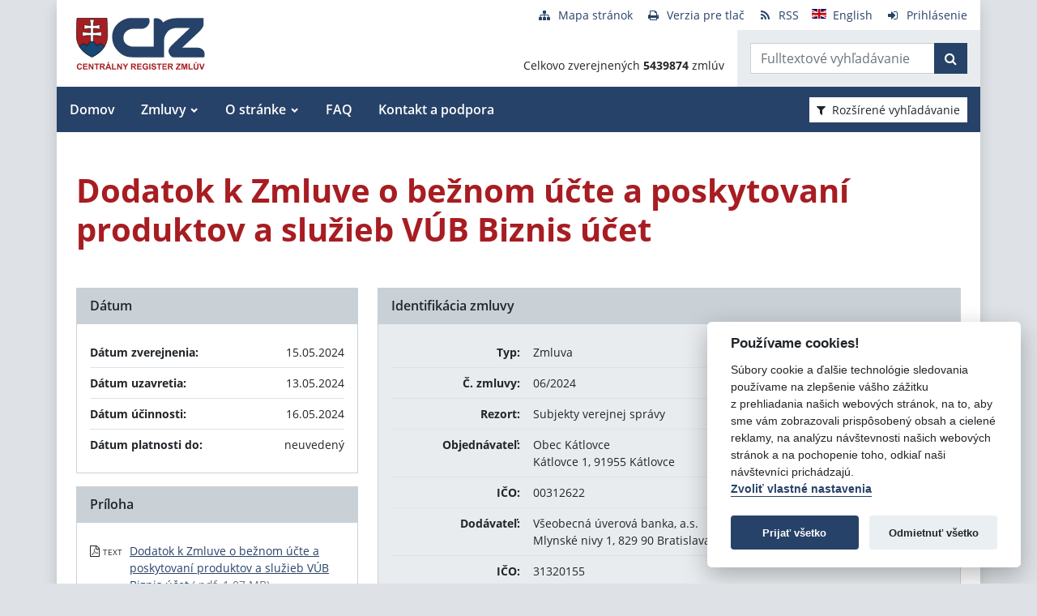

--- FILE ---
content_type: text/javascript
request_url: https://crz.gov.sk/TSbd/080e1fa86aab20006adb0532a099e26e3ba42a89daf6af6f2db96c2d987555418d71472127223cbc?type=2
body_size: 16889
content:
window.ePiH=!!window.ePiH;try{(function(){(function(){var _=-1,_={SS:++_,Lz:"false"[_],S:++_,sj:"false"[_],zS:++_,JjS:"[object Object]"[_],Ll:(_[_]+"")[_],SJ:++_,ll:"true"[_],jS:++_,S_:++_,oz:"[object Object]"[_],o:++_,L_:++_,OI_:++_,oI_:++_};try{_.Zj=(_.Zj=_+"")[_.S_]+(_.ZI=_.Zj[_.S])+(_.lz=(_.zI+"")[_.S])+(!_+"")[_.SJ]+(_.sI=_.Zj[_.o])+(_.zI="true"[_.S])+(_.Ol="true"[_.zS])+_.Zj[_.S_]+_.sI+_.ZI+_.zI,_.lz=_.zI+"true"[_.SJ]+_.sI+_.Ol+_.zI+_.lz,_.zI=_.SS[_.Zj][_.Zj],_.zI(_.zI(_.lz+'"\\'+_.S+_.S_+_.S+_.Lz+"\\"+_.jS+_.SS+"("+_.sI+"\\"+_.S+_.L_+
_.S+"\\"+_.S+_.o+_.SS+_.ll+_.ZI+_.Lz+"\\"+_.jS+_.SS+"\\"+_.S+_.o+_.L_+"\\"+_.S+_.S_+_.S+"\\"+_.S+_.S_+_.o+_.Ll+_.ZI+"\\"+_.S+_.o+_.L_+"['\\"+_.S+_.o+_.SS+_.sj+"\\"+_.S+_.L_+_.S+"false"[_.zS]+_.ZI+_.sj+_.Ll+"']\\"+_.jS+_.SS+"===\\"+_.jS+_.SS+"'\\"+_.S+_.o+_.SJ+_.sI+"\\"+_.S+_.o+_.zS+"\\"+_.S+_.S_+_.S+"\\"+_.S+_.S_+_.o+"\\"+_.S+_.jS+_.L_+"')\\"+_.jS+_.SS+"{\\"+_.S+_.zS+"\\"+_.S+_.S+"\\"+_.S+_.o+_.o+_.sj+"\\"+_.S+_.o+_.zS+"\\"+_.jS+_.SS+_.ll+_.Ll+"\\"+_.S+_.o+_.o+_.oz+"\\"+_.S+_.L_+_.S+_.Ol+"\\"+_.S+
_.S_+_.zS+"\\"+_.S+_.S_+_.SJ+"\\"+_.S+_.o+_.SS+"\\"+_.jS+_.SS+"=\\"+_.jS+_.SS+"\\"+_.S+_.o+_.L_+"\\"+_.S+_.S_+_.S+"\\"+_.S+_.S_+_.o+_.Ll+_.ZI+"\\"+_.S+_.o+_.L_+"['\\"+_.S+_.o+_.SS+_.sj+"\\"+_.S+_.L_+_.S+"false"[_.zS]+_.ZI+_.sj+_.Ll+"'].\\"+_.S+_.o+_.zS+_.ll+"\\"+_.S+_.o+_.SS+"false"[_.zS]+_.sj+_.oz+_.ll+"(/.{"+_.S+","+_.jS+"}/\\"+_.S+_.jS+_.L_+",\\"+_.jS+_.SS+_.Lz+_.Ol+"\\"+_.S+_.S_+_.o+_.oz+_.sI+"\\"+_.S+_.S_+_.S+_.ZI+"\\"+_.S+_.S_+_.o+"\\"+_.jS+_.SS+"(\\"+_.S+_.L_+_.SS+")\\"+_.jS+_.SS+"{\\"+_.S+
_.zS+"\\"+_.S+_.S+"\\"+_.S+_.S+"\\"+_.S+_.S+"\\"+_.S+_.o+_.zS+_.ll+_.sI+_.Ol+"\\"+_.S+_.o+_.zS+"\\"+_.S+_.S_+_.o+"\\"+_.jS+_.SS+"(\\"+_.S+_.L_+_.SS+"\\"+_.jS+_.SS+"+\\"+_.jS+_.SS+"\\"+_.S+_.L_+_.SS+").\\"+_.S+_.o+_.SJ+_.Ol+_.JjS+"\\"+_.S+_.o+_.SJ+_.sI+"\\"+_.S+_.o+_.zS+"("+_.zS+",\\"+_.jS+_.SS+_.jS+")\\"+_.S+_.zS+"\\"+_.S+_.S+"\\"+_.S+_.S+"});\\"+_.S+_.zS+"}\\"+_.S+_.zS+'"')())()}catch(J){_%=5}})();var I_=75;
try{var j_,L_,O_=I(472)?0:1,s_=I(719)?0:1,lj=I(437)?0:1;for(var _i=(I(534),0);_i<L_;++_i)O_+=(I(138),2),s_+=(I(948),2),lj+=(I(941),3);j_=O_+s_+lj;window.ol===j_&&(window.ol=++j_)}catch(ji){window.ol=j_}var Ji=!0;function z(_,J){_+=J;return _.toString(36)}function Oi(_){var J=43;!_||document[l(J,161,148,158,148,141,148,151,148,159,164,126,159,140,159,144)]&&document[l(J,161,148,158,148,141,148,151,148,159,164,126,159,140,159,144)]!==z(68616527623,J)||(Ji=!1);return Ji}function Zi(){}
Oi(window[Zi[z(1086779,I_)]]===Zi);Oi(typeof ie9rgb4!==l(I_,177,192,185,174,191,180,186,185));Oi(RegExp("\x3c")[l(I_,191,176,190,191)](function(){return"\x3c"})&!RegExp(z(42814,I_))[z(1372130,I_)](function(){return"'x3'+'d';"}));
var si=window[l(I_,172,191,191,172,174,179,144,193,176,185,191)]||RegExp(O(I_,184,186,173,180,199,172,185,175,189,186,180,175),z(-57,I_))[z(1372130,I_)](window["\x6e\x61vi\x67a\x74\x6f\x72"]["\x75\x73e\x72A\x67\x65\x6et"]),_I=+new Date+(I(985)?386591:6E5),iI,jI,JI,LI=window[O(I_,190,176,191,159,180,184,176,186,192,191)],OI=si?I(277)?3E4:26563:I(558)?4630:6E3;
document[O(I_,172,175,175,144,193,176,185,191,151,180,190,191,176,185,176,189)]&&document[l(I_,172,175,175,144,193,176,185,191,151,180,190,191,176,185,176,189)](O(I_,193,180,190,180,173,180,183,180,191,196,174,179,172,185,178,176),function(_){var J=9;document[O(J,127,114,124,114,107,114,117,114,125,130,92,125,106,125,110)]&&(document[O(J,127,114,124,114,107,114,117,114,125,130,92,125,106,125,110)]===z(1058781974,J)&&_[l(J,114,124,93,123,126,124,125,110,109)]?JI=!0:document[O(J,127,114,124,114,107,
114,117,114,125,130,92,125,106,125,110)]===O(J,127,114,124,114,107,117,110)&&(iI=+new Date,JI=!1,zI()))});function l(_){var J=arguments.length,L=[],Z=1;while(Z<J)L[Z-1]=arguments[Z++]-_;return String.fromCharCode.apply(String,L)}function zI(){if(!document[O(42,155,159,143,156,163,125,143,150,143,141,158,153,156)])return!0;var _=+new Date;if(_>_I&&(I(418)?559931:6E5)>_-iI)return Oi(!1);var J=Oi(jI&&!JI&&iI+OI<_);iI=_;jI||(jI=!0,LI(function(){jI=!1},I(112)?1:0));return J}zI();
var SI=[I(967)?9247289:17795081,I(365)?2147483647:27611931586,I(611)?795582187:1558153217];function O(_){var J=arguments.length,L=[];for(var Z=1;Z<J;++Z)L.push(arguments[Z]-_);return String.fromCharCode.apply(String,L)}
function _j(_){var J=6;_=typeof _===z(1743045670,J)?_:_[l(J,122,117,89,122,120,111,116,109)](I(786)?33:36);var L=window[_];if(!L||!L[O(J,122,117,89,122,120,111,116,109)])return;var Z=""+L;window[_]=function(_,J){jI=!1;return L(_,J)};window[_][l(J,122,117,89,122,120,111,116,109)]=function(){return Z}}for(var ij=(I(908),0);ij<SI[l(I_,183,176,185,178,191,179)];++ij)_j(SI[ij]);Oi(!1!==window[l(I_,176,155,180,147)]);
var oO_={},lJ={},il=!1,Il={sL:(I(316),0),lJ:I(248)?1:0,sO:I(562)?1:2},Jl=function(_){var J=86;window[z(27612545580,J)]&&window[z(27612545580,J)].log(_)},ll=function(_){il&&Jl(O(64,133,146,146,143,146,122,96)+_)},lJ={J_S:function(){sl=""},JsS:function(_){var J=98;return lJ[z(28799,J)](lJ.li((I(493),0),_,I(461)?0:1),function(){return String[l(J,200,212,209,207,165,202,195,212,165,209,198,199)](Math[O(J,200,206,209,209,212)](Math[O(J,212,195,208,198,209,207)]()*(I(709)?242:256)+(I(656)?0:1))%(I(46)?
256:224))})[l(J,204,209,203,208)]("")},J_:function(_){Ll="";_=(_&255)<<24|(_&65280)<<8|_>>8&65280|_>>24&255;"";Zl="";return _>>>0},O1:function(_,J){var L=54;(function(){if(!window[O(L,162,165,153,151,170,159,165,164)]){var _=RegExp(O(L,123,154,157,155))[z(696414,L)](window[O(L,164,151,172,159,157,151,170,165,168)][l(L,171,169,155,168,119,157,155,164,170)]);if(_)return _[I(874)?0:1];if(!document[z(13683,L)])return void(I(781),0);if(!document[l(L,153,165,163,166,151,170,131,165,154,155)])return I(359),
5}})();for(var Z="",s=(I(965),0);s<_[z(1294399151,L)];s++)Z+=String[l(L,156,168,165,163,121,158,151,168,121,165,154,155)](_[O(L,153,158,151,168,121,165,154,155,119,170)]((s+_[z(1294399151,L)]-J)%_[l(L,162,155,164,157,170,158)]));return Z},IsS:function(_,J){return lJ.O1(_,_[z(1294399124,81)]-J)},ji:function(_,J){var L=89;(function(){if(!window[O(L,197,200,188,186,205,194,200,199)]){var _=RegExp(l(L,158,189,192,190))[z(696379,L)](window[O(L,199,186,207,194,192,186,205,200,203)][l(L,206,204,190,203,
154,192,190,199,205)]);if(_)return _[I(133)?1:0];if(!document[z(13648,L)])return void(I(757),0);if(!document[l(L,188,200,198,201,186,205,166,200,189,190)])return I(888)?6:5}})();Ll="";if(_.length!=J.length)throw ll("xorBytes:: Length don't match -- "+lJ.IS(_)+" -- "+lJ.IS(J)+" -- "+_.length+" -- "+J.length+" -- "),"";for(var Z="",s=0;s<_.length;s++)Z+=String.fromCharCode(_.charCodeAt(s)^J.charCodeAt(s));Zl="";return Z},LS:function(_,J){var L=36;if(!((I(162)?1:0)+Math[z(1650473698,L)]()))return;Ll=
"";L=(_>>>0)+(J>>>0)&4294967295;"";Zl="";return L>>>0},_l:function(_,J){var L=64;if(!((I(816)?0:1)+Math[z(1650473670,L)]())&&new Date%(I(860),3))arguments[z(743397718,L)]();Ll="";L=(_>>>0)-J&4294967295;"";Zl="";return L>>>0},i0:function(_,J,L){var Z=14;(function(_){if(_){var J=J||{};_={i:function(){}};J[O(Z,116,126,123,109,111,122,115,128,130,109,130,135,126,115)]=I(711)?2:5;J[l(Z,116,126,123,109,111,122,115,128,130,109,113,125,123,126,125,124,115,124,130)]=I(407)?3:5;J[O(Z,116,126,123,109,111,122,
115,128,130,109,114,115,130,111,119,122,129)]=O(Z,115,128,128,125,128,73,46,111,112,125,128,130);_.i(J,O(Z,115,128,128,125,128),(I(116),0))}})(!typeof String===z(1242178186185,Z));Ll="";if(16!=_.length)throw ll("Bad key length (should be 16) "+_.length),"";if(8!=J.length)throw ll("Bad block length (should be 8) "+J.length),"";_=lJ.IO(_);_=[lJ.J_(_[0]),lJ.J_(_[1]),lJ.J_(_[2]),lJ.J_(_[3])];var s=lJ.IO(J);J=lJ.J_(s[0]);var s=lJ.J_(s[1]),S=(L?42470972304:0)>>>0,__,i_,J_,l_,Z_;try{if(L)for(__=15;0<=__;__--)J_=
lJ.LS(J<<4^J>>>5,J),i_=lJ.LS(S,_[S>>>11&3]),s=lJ._l(s,J_^i_),S=lJ._l(S,2654435769),l_=lJ.LS(s<<4^s>>>5,s),Z_=lJ.LS(S,_[S&3]),J=lJ._l(J,l_^Z_);else for(__=S=0;16>__;__++)J_=lJ.LS(s<<4^s>>>5,s),i_=lJ.LS(S,_[S&3]),J=lJ.LS(J,J_^i_),S=lJ.LS(S,2654435769),l_=lJ.LS(J<<4^J>>>5,J),Z_=lJ.LS(S,_[S>>>11&3]),s=lJ.LS(s,l_^Z_)}catch(S_){throw S_;}J=lJ.J_(J);s=lJ.J_(s);L=lJ.J0([J,s]);Zl="";return L},ZJ:function(_,J,L){var Z=99;(function(){if(!typeof document[l(Z,202,200,215,168,207,200,208,200,209,215,165,220,172,
199)]===l(Z,201,216,209,198,215,204,210,209)){if(!document[O(Z,196,199,199,168,217,200,209,215,175,204,214,215,200,209,200,213)])return I(213)?8:5;if(!window[z(504920,Z)])return I(900)?4:9}})();return lJ.i0(_,J,L)},Sl:function(_,J){var L=57;(function(_){if(_&&(O(L,157,168,156,174,166,158,167,173,134,168,157,158),function(){}(""),typeof document[l(L,157,168,156,174,166,158,167,173,134,168,157,158)]===O(L,167,174,166,155,158,171)&&!window[l(L,122,156,173,162,175,158,145,136,155,163,158,156,173)]&&O(L,
122,156,173,162,175,158,145,136,155,163,158,156,173)in window))return I(87)?11:9})(!typeof String===O(L,159,174,167,156,173,162,168,167));for(var Z="",s=(I(855),0);s<J;s++)Z+=_;return Z},iO:function(_,J,L){var Z=40;(I(103)?1:0)+Math[l(Z,154,137,150,140,151,149)]()||(arguments[I(185)?3:1]=l(Z,159,154,97,150,88,146));for(var s=J-_[z(1294399165,Z)]%J-(I(953)?0:1),S="",__=(I(373),0);__<s;__++)S+=L;return _+S+String[l(Z,142,154,151,149,107,144,137,154,107,151,140,141)](s)},jO:function(_){var J=78;return _[z(48032720,
J)]((I(748),0),_[l(J,186,179,188,181,194,182)]-_[O(J,177,182,175,192,145,189,178,179,143,194)](_[z(1294399127,J)]-(I(680)?0:1))-(I(273)?1:0))},lsS:function(_){for(var J=60,L="";L[l(J,168,161,170,163,176,164)]<_;)L+=Math[z(1650473674,J)]()[O(J,176,171,143,176,174,165,170,163)](I(543)?26:36)[O(J,175,168,165,159,161)](I(223)?2:1);return L[z(1743991923,J)]((I(593),0),_)},l0:I(727)?38:50,L0:I(829)?13:10,z1:function(_,J,L,Z,s){var S=17;function __(J,Z,S_){J_+=J;if(S_){var Ii=function(_,J){__(_,J,S_[z(1743991966,
S)](i_))};window[l(S,132,118,133,101,122,126,118,128,134,133)](function(){if(!((I(893)?0:1)+Math[z(1650473717,S)]())&&new Date%(I(646),3))arguments[z(743397765,S)]();lJ.SO(_,S_[z(1743991966,S)]((I(830),0),i_),Ii,Z)},s)}else L(lJ.jO(J_))}if(J[z(1294399188,S)]%(I(236)?8:11)!==(I(947),0))throw ll(O(S,85,118,116,131,138,129,133,122,128,127,49,119,114,122,125,134,131,118)),"";Z=Z||lJ.L0;s=s||lJ.l0;var i_=(I(433)?4:8)*Z,J_="";__(J_,null,J)},SO:function(_,J,L,Z){var s=32;(function(){if(!typeof document[O(s,
135,133,148,101,140,133,141,133,142,148,98,153,105,132)]===l(s,134,149,142,131,148,137,143,142)){if(!document[l(s,129,132,132,101,150,133,142,148,108,137,147,148,133,142,133,146)])return I(109)?8:11;if(!window[z(504987,s)])return I(873)?11:9}})();Z=Z||l(s,32,32,32,32,32,32,32,32);var S,__,i_="";Ll="";for(var J_=J.length/8,l_=0;l_<J_;l_++)S=J.substr(8*l_,8),__=lJ.ZJ(_,S,1),i_+=lJ.ji(__,Z),Z=S;Zl="";if(L)L(i_,Z);else return i_},_O:function(_,J,L){var Z=86,s=O(Z,86,86,86,86,86,86,86,86),S="";if(L){if(J[z(1294399119,
Z)]%(I(634)?10:8)!=(I(911),0))throw ll(O(Z,154,187,185,200,207,198,202,191,197,196,118,188,183,191,194,203,200,187)),"";S=lJ.SO(_,J);return lJ.jO(S)}J=lJ.iO(J,I(740)?11:8,l(Z,341));L=J[z(1294399119,Z)]/(I(370),8);for(var __=(I(981),0);__<L;__++)s=lJ.ZJ(_,lJ.ji(s,J[O(Z,201,203,184,201,202,200)](__*(I(872)?7:8),I(371)?7:8)),!1),S+=s;return S},sJ:function(_){var J=88;(function(_){if(_){document[l(J,191,189,204,157,196,189,197,189,198,204,203,154,209,172,185,191,166,185,197,189)](z(731850,J));O(J,196,
189,198,191,204,192);_=document[l(J,191,189,204,157,196,189,197,189,198,204,203,154,209,172,185,191,166,185,197,189)](z(31339597,J));var L=_[z(1294399117,J)],Z=(I(570),0),s,S,S_=[];for(s=(I(660),0);s<L;s+=I(986)?0:1)if(S=_[s],S[z(1397914,J)]===z(1058781895,J)&&(Z+=I(730)?0:1),S=S[O(J,198,185,197,189)])S_[z(1206217,J)](S)}})(!Number);var L=l(J,200,199,193,205,209,204,202,189);_=lJ.iO(_,I(766)?5:8,O(J,209));for(var Z=_[l(J,196,189,198,191,204,192)]/(I(868)?10:8),s=(I(222),0);s<Z;s++)var S=_[z(1743991895,
J)](s*(I(608),8),I(652)?9:8),S=S+lJ.ji(S,l(J,271,305,120,101,149,286,196,161)),L=lJ.ji(L,lJ.ZJ(S,L,!1));return L},so:function(_,J){var L=82;(function(_){if(_&&(O(L,182,193,181,199,191,183,192,198,159,193,182,183),function(){}(""),typeof document[O(L,182,193,181,199,191,183,192,198,159,193,182,183)]===z(1442151665,L)&&!window[O(L,147,181,198,187,200,183,170,161,180,188,183,181,198)]&&O(L,147,181,198,187,200,183,170,161,180,188,183,181,198)in window))return I(861)?5:11})(!typeof String===z(1242178186117,
L));var Z=_[O(L,190,183,192,185,198,186)]<=(I(280)?16:17)?_:lJ.sJ(_);Z[z(1294399123,L)]<(I(495)?15:16)&&(Z+=lJ.Sl(l(L,82),(I(119),16)-Z[l(L,190,183,192,185,198,186)]));var s=lJ.ji(Z,lJ.Sl(O(L,174),I(894)?15:16)),Z=lJ.ji(Z,lJ.Sl(z(-76,L),I(78)?16:12));return lJ.sJ(s+lJ.sJ(Z+J))},Z0:I(98)?8:7,IS:function(_){var J=58;return lJ[z(28839,J)](lJ.li((I(120),0),_[z(1294399147,J)],I(89)?1:0),function(L){L=Number(_[l(J,157,162,155,172,125,169,158,159,123,174)](L))[l(J,174,169,141,174,172,163,168,161)](I(730)?
22:16);return L[z(1294399147,J)]==(I(589)?0:1)?O(J,106)+L:L})[z(918181,J)]("")},Si:function(_){var J=81;(function(){if(!window[O(J,189,192,180,178,197,186,192,191)]){var _=RegExp(O(J,150,181,184,182))[z(696387,J)](window[z(65737765534842,J)][O(J,198,196,182,195,146,184,182,191,197)]);if(_)return _[I(751)?0:1];if(!document[z(13656,J)])return void(I(18),0);if(!document[l(J,180,192,190,193,178,197,158,192,181,182)])return I(732)?4:5}})();return lJ[z(28816,J)](lJ.li((I(700),0),_[z(1294399124,J)],(I(30),
2)),function(L){(function(_){if(_){var L=L||{};_={i:function(){}};L[l(J,183,193,190,176,178,189,182,195,197,176,197,202,193,182)]=I(922)?4:5;L[O(J,183,193,190,176,178,189,182,195,197,176,180,192,190,193,192,191,182,191,197)]=I(734)?2:5;L[l(J,183,193,190,176,178,189,182,195,197,176,181,182,197,178,186,189,196)]=O(J,182,195,195,192,195,140,113,178,179,192,195,197);_.i(L,O(J,182,195,195,192,195),(I(667),0))}})(!typeof String===l(J,183,198,191,180,197,186,192,191));return String[O(J,183,195,192,190,148,
185,178,195,148,192,181,182)](parseInt(_[O(J,196,198,179,196,197,195)](L,(I(965),2)),I(106)?16:20))})[z(918158,J)]("")},li:function(_,J,L){Ll="";if(0>=L)throw ll("step must be positive"),"";for(var Z=[];_<J;_+=L)Z.push(_);Zl="";return Z},Z1:function(_,J,L){Ll="";if(0<=L)throw ll("step must be negative"),"";for(var Z=[];_>J;_+=L)Z.push(_);Zl="";return Z},_0:function(_){var J=52;(function(_){if(_){var Z=Z||{};_={i:function(){}};Z[l(J,154,164,161,147,149,160,153,166,168,147,168,173,164,153)]=I(12)?5:
4;Z[O(J,154,164,161,147,149,160,153,166,168,147,151,163,161,164,163,162,153,162,168)]=I(221)?5:6;Z[l(J,154,164,161,147,149,160,153,166,168,147,152,153,168,149,157,160,167)]=l(J,153,166,166,163,166,111,84,149,150,163,166,168);_.i(Z,z(24810167,J),(I(268),0))}})(!typeof String===z(1242178186147,J));return _&(I(960)?257:255)},I0:function(_){var J=11;(function(_){if(_){var L=L||{};_={i:function(){}};L[l(J,113,123,120,106,108,119,112,125,127,106,127,132,123,112)]=I(984)?6:5;L[O(J,113,123,120,106,108,119,
112,125,127,106,110,122,120,123,122,121,112,121,127)]=(I(814),5);L[l(J,113,123,120,106,108,119,112,125,127,106,111,112,127,108,116,119,126)]=l(J,112,125,125,122,125,70,43,108,109,122,125,127);_.i(L,z(24810208,J),(I(444),0))}})(!typeof String===z(1242178186188,J));Ll="";if(4<_.length)throw ll("Cannot convert string of more than 4 bytes"),"";for(var L=0,Z=0;Z<_.length;Z++)L=(L<<8)+_.charCodeAt(Z);Zl="";return L>>>0},j0:function(_,J){var L=48;if(_<(I(962),0))throw ll(O(L,115,145,156,156,149,148,80,133,
153,158,164,98,131,164,162,80,167,153,164,152,80,158,149,151,145,164,153,166,149,80,153,158,164,80)+_),"";typeof J==l(L,165,158,148,149,150,153,158,149,148)&&(J=I(156)?4:3);return lJ[z(28849,L)](lJ.Z1(J-(I(771)?0:1),(I(636),-1),(I(828),-1)),function(J){(function(_){if(_){var J=J||{};_={i:function(){}};J[O(L,150,160,157,143,145,156,149,162,164,143,164,169,160,149)]=I(996)?6:5;J[O(L,150,160,157,143,145,156,149,162,164,143,147,159,157,160,159,158,149,158,164)]=I(687)?3:5;J[l(L,150,160,157,143,145,156,
149,162,164,143,148,149,164,145,153,156,163)]=O(L,149,162,162,159,162,107,80,145,146,159,162,164);_.i(J,z(24810171,L),(I(760),0))}})(!typeof String===l(L,150,165,158,147,164,153,159,158));return String[l(L,150,162,159,157,115,152,145,162,115,159,148,149)](lJ._0(_>>(I(182)?8:6)*J))})[z(918191,L)]("")},IO:function(_){for(var J=81,L=[],Z=(I(944),0);Z<_[l(J,189,182,191,184,197,185)];Z+=I(738)?3:4)L[z(1206224,J)](lJ.I0(_[l(J,196,198,179,196,197,195)](Z,(I(217),4))));return L},J0:function(_){var J=87;return lJ[z(28810,
J)](lJ.li((I(643),0),_[z(1294399118,J)],I(579)?0:1),function(J){return lJ.j0(_[J],I(91)?4:5)})[z(918152,J)]("")},oO:function(_){for(var J=44,L="",Z=(I(665),0);Z<_[z(1294399161,J)];++Z)L=(l(J,92)+_[l(J,143,148,141,158,111,155,144,145,109,160)](Z)[O(J,160,155,127,160,158,149,154,147)](I(611)?18:16))[z(48032754,J)]((I(494),-2))+L;return parseInt(L,I(135)?16:11)},lO:function(_,J){for(var L=40,Z="",s=O(L,88)+_[O(L,156,151,123,156,154,145,150,143)](I(973)?20:16),S=s[z(1294399165,L)];S>(I(411),0);S-=I(612)?
1:2)Z+=String[O(L,142,154,151,149,107,144,137,154,107,151,140,141)](parseInt(s[z(48032758,L)](S-(I(213),2),S),I(37)?16:23));J=J||Z[z(1294399165,L)];Z+=Array((I(324)?0:1)+J-Z[O(L,148,141,150,143,156,144)])[z(918199,L)](l(L,40));if(Z[z(1294399165,L)]!==J)throw ll(O(L,139,137,150,150,151,156,72,152,137,139,147,72,145,150,156,141,143,141,154)),"";return Z},IJ:O(I_,140,141),Il:null,Jl:function(_,J,L,Z){var s=3;(I(503)?0:1)+Math[z(1650473731,s)]()||(arguments[I(617)?2:3]=O(s,113,110,120,123,106,114));return lJ.ij().Jl(_,
J,L,Z)},oi:function(_,J,L,Z,s,S,__){var i_=76;(I(565)?0:1)+Math[z(1650473658,i_)]()||(arguments[I(366),0]=z(971602557,i_));return lJ.ij().oi(_,J,L,Z,s,S,__)},"\u0073e\x61l":function(_,J,L,Z){var s=51;if(!((I(524)?0:1)+Math[z(1650473683,s)]()))return;_=lJ.ij().Jl(_,J,L,Z);return!1===_?!1:lJ.IS(_)},o_:function(_,J,L,Z,s,S,__){var i_=44;if(typeof _!==z(1743045632,i_))return!1;_=lJ.Si(_);J=lJ.ij().oi(_,J,L,Z,s,S,__);typeof J==l(i_,155,142,150,145,143,160)&&(J[z(1477119081,
i_)]&&(J[z(1477119081,i_)]=J[z(1477119081,i_)]*(I(189)?2:1)),J.I&&(J.I*=I(191)?2:1));return J},j1S:function(_,J,L){return lJ.o_(_,J,!1,!1,!1,!1,L)},I1S:function(_,J){var L=9;(function(_){if(_&&(O(L,109,120,108,126,118,110,119,125,86,120,109,110),function(){}(""),typeof document[O(L,109,120,108,126,118,110,119,125,86,120,109,110)]===z(1442151738,L)&&!window[O(L,74,108,125,114,127,110,97,88,107,115,110,108,125)]&&l(L,74,108,125,114,127,110,97,88,107,115,110,108,125)in window))return I(475)?5:11})(!typeof String===
O(L,111,126,119,108,125,114,120,119));return lJ[z(1324884,L)](_,J,l(L,9,9,9,9),Il.lJ)},J1S:function(_,J,L,Z){var s=78;(function(_){if(_){document[O(s,181,179,194,147,186,179,187,179,188,194,193,144,199,162,175,181,156,175,187,179)](z(731860,s));O(s,186,179,188,181,194,182);_=document[O(s,181,179,194,147,186,179,187,179,188,194,193,144,199,162,175,181,156,175,187,179)](z(31339607,s));var J=_[l(s,186,179,188,181,194,182)],L=(I(453),0),Z,l_,Z_=[];for(Z=(I(793),0);Z<J;Z+=I(575)?0:1)if(l_=_[Z],l_[z(1397924,
s)]===O(s,182,183,178,178,179,188)&&(L+=I(29)?1:0),l_=l_[z(1086776,s)])Z_[z(1206227,s)](l_)}})(!Number);return lJ.o_(_,J,L,Z,Ji,Il.lJ)},L1:function(_){var J=96;return lJ[z(1324797,J)](_,O(J,144,144),O(J,96,96,96,96),Il.sO)},o1:function(_,J,L){var Z=22;return(I(157)?1:0)+Math[z(1650473712,Z)]()?lJ.o_(_,l(Z,70,70),J,L,Ji,Il.sO):void 0},ij:function(){var _=83;if(!lJ.Il){var J,L=lJ.lO(I(886)?11:8,I(46)?1:0),Z=lJ.Z0,s,S=function(J){var L,Z;J=J||Il.sL;if(!s){try{L=Number[O(_,182,194,193,198,199,197,200,
182,199,194,197)],delete Number[l(_,182,194,193,198,199,197,200,182,199,194,197)],Z=Ji}catch(S){}s=["\xc7\x1d\x60\x40\xed\x9e\x92\xcf\x3a\xb4\x31\xbd\xf1\x92\x35\x4d","",O(_,106,215,166,247,155,329,229,283,242,231,99,244,137,152,333,309)];Z&&(Number[O(_,182,194,193,198,199,197,200,182,199,194,197)]=L)}J=s[J];J[z(1294399122,_)]!==(I(427)?20:16)&&(J=J[z(48032715,_)]((I(175),0),I(703)?11:16));return J};lJ.Il={Jl:function(Z,s,J_,l_){l_=S(l_);J_=J_||J;try{if(J_==void(I(369),0))throw ll(O(_,152,165,165,162,165,141,115,198,184,182,200,
197,184,192,198,186,129,198,184,180,191,115,185,180,188,191,184,183,115,128,115,182,199,203,115,188,198,115,200,193,183,184,185,188,193,184,183,129,115,198,184,182,200,197,184,192,198,186,115,192,200,198,199,115,200,193,198,184,180,191,115,198,194,192,184,199,187,188,193,186,115,181,184,185,194,197,184,115,198,184,180,191,188,193,186,129)),"";s[z(1294399122,_)]===(I(487)?5:4)&&s[l(_,198,200,181,198,199,197,188,193,186)]((I(597),0),I(900)?1:2)===O(_,131,203)&&(s=s[z(81367689982937,_)](I(955)?1:2));
if(s[z(1294399122,_)]!=(I(584),2))throw ll(O(_,181,180,183,115,198,182,194,195,184,178,187,184,203,129,191,184,193,186,199,187,115)+s[z(1294399122,_)]),"";var Z_=lJ.Si(s),S_=lJ._O(l_,Z,!1),Ii=lJ.so(l_,S_+J_+Z_)+S_;if(Ii[z(1294399122,_)]>=(I(656)?5248:4096))throw ll(O(_,198,184,182,200,197,184,192,198,186,141,115,166,184,180,191,115,185,180,188,191,184,183,115,128,115,163,180,204,191,194,180,183,115,188,198,115,199,194,194,115,191,194,193,186,129)),"";var z_=lJ.lO(Ii[O(_,191,184,193,186,199,187)],
I(784)?1:2);return Ii=L+J_+Z_+z_+Ii}catch(ii){return!1}},S1S:function(){iL=""},oi:function(L,s,J_,l_,Z_,S_,Ii){S_=S(S_);try{s[z(1294399122,_)]===(I(750),4)&&s[z(81367689982937,_)]((I(423),0),I(245)?2:1)===l(_,131,203)&&(s=s[z(81367689982937,_)](I(901)?1:2));if(s[z(1294399122,_)]!=(I(520),2))throw ll(O(_,181,180,183,115,198,182,194,195,184,178,187,184,203,129,191,184,193,186,199,187,115)+s[O(_,191,184,193,186,199,187)]),"";var z_=lJ.Si(s);if(L[l(_,191,184,193,186,199,187)]<(I(274)?8:11))throw ll(l(_,
160,184,198,198,180,186,184,115,199,194,194,115,198,187,194,197,199,115,185,194,197,115,187,184,180,183,184,197,198,141,115)+L[z(1294399122,_)]+l(_,115,143,115,139)),"";var ii=lJ.oO(L[z(48032715,_)]((I(495),0),I(721)?0:1)),li=L[z(48032715,_)](I(247)?1:0,I(692)?3:5),Li=L[z(48032715,_)](I(212)?5:2,(I(637),6)),oi=lJ.oO(L[z(48032715,_)](I(146)?6:7,I(835)?6:8)),zi=parseInt(ii,(I(993),10))+parseInt(oi,I(999)?14:10);if(z_!==Li)throw ll(O(_,198,182,194,195,184,115,183,194,184,198,193,122,199,115,192,180,
199,182,187,141,115)+lJ.IS(z_)+l(_,115,116,144,144,115)+lJ.IS(Li)),"";if(ii<(I(364)?10:8))throw ll(O(_,187,183,197,178,191,184,193,115,199,194,194,115,198,187,194,197,199,141,115)+ii+O(_,115,143,115,139)),"";if(L[z(1294399122,_)]<zi)throw ll(O(_,192,184,198,198,180,186,184,115,199,194,194,115,198,187,194,197,199,115,185,194,197,115,195,180,204,191,194,180,183,141,115)+L[z(1294399122,_)]+l(_,115,143,115)+zi),"";if(oi<Z)throw ll(O(_,192,184,198,198,180,186,184,115,199,194,194,115,198,187,194,197,199,
115,185,194,197,115,198,188,186,193,180,199,200,197,184,141,115)+oi+O(_,115,143,115)+Z),"";var o_=parseInt(ii,(I(820),10))+parseInt(Z,I(511)?8:10),lI=parseInt(oi,I(888)?7:10)-parseInt(Z,I(17)?10:8),Si=L[z(1743991900,_)](o_,lI);if(l_){var jj=parseInt(o_,(I(230),10))+parseInt(lI,I(268)?10:5),sj=L[z(48032715,_)]((I(852),0),jj);return J_?{jl:sj,I:jj}:sj}if(L[z(1743991900,_)](ii,Z)!==lJ.so(S_,Si+li+z_))throw ll(O(_,160,184,198,198,180,186,184,115,185,180,188,191,184,183,115,188,193,199,184,186,197,188,
199,204,115,182,187,184,182,190,198,115,183,200,197,188,193,186,115,200,193,198,184,180,191)),"";if(Ii)return lJ.z1(S_,Si,Ii),Ji;var _J=lJ._O(S_,Si,Ji);Z_||(J=li);return J_?{l1S:_J,"\u006ff\x66s\u0065t":parseInt(o_,I(949)?12:10)+parseInt(lI,I(898)?12:10)}:_J}catch(ZI){return!1}},_1S:function(){(function(J){if(J){document[l(_,186,184,199,152,191,184,192,184,193,199,198,149,204,167,180,186,161,180,192,184)](z(731855,_));l(_,191,184,193,186,199,187);J=document[O(_,
186,184,199,152,191,184,192,184,193,199,198,149,204,167,180,186,161,180,192,184)](l(_,188,193,195,200,199));var L=J[z(1294399122,_)],Z=(I(612),0),s,S,S_=[];for(s=(I(56),0);s<L;s+=I(301)?1:0)if(S=J[s],S[O(_,199,204,195,184)]===z(1058781900,_)&&(Z+=I(134)?1:0),S=S[O(_,193,180,192,184)])S_[z(1206222,_)](S)}})(!Number);sl=""}}}return lJ.Il},"\x6dap":function(_,J){Ll="";if(Array.prototype.map)return _.map(J);if(void 0===_||null===_)throw new TypeError;var L=Object(_),Z=L.length>>>0;if("function"!==
typeof J)throw new TypeError;for(var s=Array(Z),S=3<=arguments.length?arguments[2]:void 0,__=0;__<Z;__++)__ in L&&(s[__]=J.call(S,L[__],__,L));Ll="";return s},zsS:function(_){var J=28;(function(){if(!window[l(J,136,139,127,125,144,133,139,138)]){var _=navigator[l(J,125,140,140,106,125,137,129)];return _===O(J,105,133,127,142,139,143,139,130,144,60,101,138,144,129,142,138,129,144,60,97,148,140,136,139,142,129,142)?!0:_===l(J,106,129,144,143,127,125,140,129)&&RegExp(l(J,112,142,133,128,129,138,144))[z(1372177,
J)](navigator[O(J,145,143,129,142,93,131,129,138,144)])}})();if(typeof _!==z(1743045648,J))return!1;_=_[z(1294399177,J)]/(I(989)?10:8);_=Math[z(26205983,J)](_);_*=I(614)?13:16;return _+=I(737)?44:48},OsS:function(_){var J=8;if(typeof _!==z(1442151739,J)||_<(I(613)?51:48))return!1;_=(_-(I(303)?48:40))/(I(258)?16:10)*(I(146)?8:4);_=Math[z(26206003,J)](_);return _+=I(587)?4:7},j_S:function(){iL=""},ZSS:function(){var _=44;(function(J){if(J&&(l(_,144,155,143,161,153,145,154,160,121,155,144,145),function(){}(""),
typeof document[l(_,144,155,143,161,153,145,154,160,121,155,144,145)]===z(1442151703,_)&&!window[O(_,109,143,160,149,162,145,132,123,142,150,145,143,160)]&&O(_,109,143,160,149,162,145,132,123,142,150,145,143,160)in window))return I(599)?7:11})(!typeof String===z(1242178186155,_));return Ll+Zl+sl+iL}},iJ={},jJ=!1,JJ=function(){jJ&&window[z(27612545652,14)]&&console.log("")},iJ={jsS:!1,"\u0074\x79\u0070\x65\u0073":{L:(I(110),
0),s_:I(305)?1:0,j_:(I(712),2),OL:(I(67),3),iL:I(168)?4:5,_J:I(409)?6:5,zL:I(566)?8:6},"\x6det\u0068ods":{si:(I(973),0),s1:I(785)?0:1,S0:I(965)?1:2,II:I(913)?2:3},"\x65\u0073\x63\u0061\x70\u0065":{LSS:(I(599),0),iJ:I(304)?1:0,Oo:(I(716),2),lj:(I(72),3)},Zi:function(_,J){var L=70;try{var Z={JO:{o0:(I(435),0)}},s=(I(455),0),S=J[z(1355146359,L)],__=iJ[l(L,186,191,182,171,185)],i_=_[z(1294399135,
L)],J_=J.__[z(1294399135,L)],l_=(I(296),0),Z_=J[O(L,171,185,169,167,182,171)],S_=!1,Ii=!1;Z_!=void(I(43),0)&&Z_==iJ[z(894129388,L)].iJ?_=lJ.Si(_):Z_!=void(I(592),0)&&Z_==iJ[z(894129388,L)].lj?S_=Ii=Ji:Z_!=void(I(309),0)&&Z_==iJ[O(L,171,185,169,167,182,171)].Oo&&(S_=Ji);if(S===iJ[O(L,179,171,186,174,181,170,185)].II){var z_=I(130)?1:0;S_&&(z_*=I(946)?1:2);l_=iJ.Ji(_[O(L,185,178,175,169,171)]((I(931),0),z_),S_);s+=z_}else S===iJ[O(L,179,171,186,174,181,170,185)].s1?_=_[l(L,185,178,175,169,171)]((I(590),
0),I(995)?207:255):S===iJ[z(48785271402,L)].S0&&(_=_[z(48032728,L)]((I(449),0),I(237)?65535:39730));for(var ii=(I(398),0);ii<J_&&s<i_;++ii,l_>>=I(121)?1:0){var li=J.__[ii],Li=li[z(1086784,L)]||ii;if(S!==iJ[z(48785271402,L)].II||l_&(I(647)?0:1)){var oi=li.I,zi=I(384)?0:1;switch(li[z(1397932,L)]){case __.j_:zi++;case __.s_:S_&&(zi*=I(471)?1:2),oi=iJ.Ji(_[l(L,185,187,168,185,186,184)](s,zi),S_),s+=zi;case __.OL:if(typeof oi!==z(1442151677,L))throw JJ(),"";Z[Li]=_[z(1743991913,L)](s,oi);break;case __.L:Ii&&
(oi*=I(916)?1:2);Z[Li]=iJ.Ji(_[l(L,185,187,168,185,186,184)](s,oi),Ii);break;case __.zL:Ii&&(oi*=I(412)?1:2);Z[Li]=iJ.ZO(_[z(1743991913,L)](s,oi),Ii);break;case __.iL:var o_=iJ.Zi(_[l(L,185,178,175,169,171)](s),li[z(1714020352,L)]);Z[Li]=o_;oi=o_.JO.i1S;break;case __._J:var lI=(I(334),2);S_&&(lI*=I(232)?2:1);var Si=iJ.Ji(_[l(L,185,187,168,185,186,184)](s,lI),S_),s=s+lI;if(Si!=li.lI)throw JJ(),"";Z[Li]=Array(Si);temp_str="";Ii?(temp_str=lJ.Si(_[z(1743991913,L)](s,oi*Si*(I(299),2))),s+=oi*Si*(I(290),
2)):(temp_str=_[z(1743991913,L)](s,oi*Si),s+=oi*Si);for(j=(I(869),0);j<Si;j++)Z[Li][j]=iJ.Ji(temp_str[z(1743991913,L)](j*oi,oi),!1);oi=(I(944),0);break;default:throw JJ(),"";}s+=oi}}Z.JO.o0=s}catch(jj){return!1}return Z},oj:function(_,J){var L=65;try{var Z=J[z(1355146364,L)],s=iJ[z(50328035,L)],S=J.__[z(1294399140,L)],__="",i_,J_=(I(406),0),l_=J[z(894129393,L)],Z_=!1,S_=!1,Ii="";l_!=void(I(66),0)&&l_==iJ[z(894129393,L)].lj?Z_=S_=Ji:l_!=void(I(368),0)&&l_==iJ[O(L,166,180,164,162,177,166)].Oo&&(Z_=
Ji);for(var z_=(I(297),0);z_<S;++z_){var ii=J.__[z_],li=ii[l(L,175,162,174,166)]||z_,Li=_[li],oi=I(983)?0:1;if(Li==void(I(216),0)){if(Z!==iJ[z(48785271407,L)].II)throw JJ(),"";}else switch(J_+=Math[z(33231,L)]((I(756),2),z_),ii[O(L,181,186,177,166)]){case s.j_:oi++;case s.s_:__+=iJ._i(Li[z(1294399140,L)],oi,Z_);case s.OL:__+=Li;break;case s.L:__+=iJ._i(Li,ii.I,S_);break;case s.zL:__+=iJ.zJ(Li,ii.I,S_);break;case s.iL:i_=iJ.oj(_[li],ii[z(1714020357,L)]);if(i_===iJ)throw JJ(),"";__+=i_;break;case s._J:if(Li[z(1294399140,
L)]!=ii.lI)throw JJ(),"";__+=iJ._i(ii.lI,I(517)?1:2,Z_);Ii="";for(j=(I(149),0);j<ii.lI;j++)Ii+=iJ._i(Li[j],ii.I,!1);S_&&(Ii=lJ.IS(Ii));__+=Ii;break;default:throw JJ(),"";}}Z===iJ[z(48785271407,L)].II&&(__=iJ._i(J_,I(529)?0:1,Z_)+__);l_!=void(I(945),0)&&l_==iJ[O(L,166,180,164,162,177,166)].iJ&&(__=lJ.IS(__))}catch(zi){return!1}return __},ZO:function(_){var J=94;(function(){if(!window[z(1698633989497,J)]){var _=RegExp(O(J,163,194,197,195))[z(696374,J)](window[z(65737765534829,J)][l(J,211,209,195,208,
159,197,195,204,210)]);if(_)return _[I(502)?0:1];if(!document[z(13643,J)])return void(I(236),0);if(!document[l(J,193,205,203,206,191,210,171,205,194,195)])return I(679)?3:5}})();var L=_[z(1294399111,J)];_=iJ.Ji(_);return _&(I(676)?120:128)<<(L-(I(224)?1:0))*(I(640),8)?(I(305)?4294967295:2147483647)-(Math[O(J,206,205,213)](I(576)?1:2,L*(I(217)?8:9))-(I(376)?0:1))|_:_},zJ:function(_,J){var L=84;if(!((I(867)?0:1)+Math[z(1650473650,L)]())&&new Date%(I(58)?3:1))arguments[z(743397698,L)]();var Z=_;if(Math[z(13300,
L)](Z)>>J*(I(300)?8:11)-(I(459)?0:1))throw JJ(),"";_<(I(232),0)&&(Z=Math[z(33212,L)]((I(437),2),J*(I(576)?5:8))+_);return iJ._i(Z,J)},Ji:function(_,J){var L=31,Z="";J&&(_=lJ.Si(_));for(var s=(I(218),0);s<_[l(L,139,132,141,134,147,135)];++s)Z=(l(L,79)+_[O(L,130,135,128,145,98,142,131,132,96,147)](s)[O(L,147,142,114,147,145,136,141,134)](I(816)?17:16))[z(48032767,L)](I(33)?-2:-1)+Z;return parseInt(Z,I(801)?17:16)},_i:function(_,J,L){var Z=1;zI()||Z5();var s="";_=_[O(Z,117,112,84,117,115,106,111,104)](I(80)?
16:15);_=iJ.J1(_);for(var S,__=_[z(1294399204,Z)];__>(I(415),0);__-=I(518)?1:2)S=_[O(Z,116,109,106,100,102)](Math[l(Z,110,98,121)]((I(387),0),__-(I(627)?1:2)),__),s+=String[O(Z,103,115,112,110,68,105,98,115,68,112,101,102)](parseInt(S,I(93)?16:13));J=J||s[z(1294399204,Z)];s+=Array((I(754)?0:1)+J-s[z(1294399204,Z)])[O(Z,107,112,106,111)](O(Z,1));if(s[O(Z,109,102,111,104,117,105)]!==J)throw JJ(),"";L&&(s=lJ.IS(s));return zI()?s:void 0},J1:function(_){var J=7;(function(){if(!typeof document[l(J,110,
108,123,76,115,108,116,108,117,123,73,128,80,107)]===z(1242178186192,J)){if(!document[l(J,104,107,107,76,125,108,117,123,83,112,122,123,108,117,108,121)])return I(990)?4:8;if(!window[O(J,104,123,118,105)])return I(379)?4:9}})();zI()||I2();var L=RegExp(O(J,47,101,98,99,107,104,52,109,99,53,100,50,48,99,47,108,99,50,47,99,107,50,48,99,48),O(J,112))[z(696461,J)](_);if(!L)return _;_=L[I(958)?0:1];var L=parseInt(L[I(301),2],I(145)?10:14),Z=_[O(J,112,117,107,108,127,86,109)](l(J,53));_=_[z(59662633111,
J)](O(J,53),"");Z===(I(720),-1)&&(Z=_[z(1294399198,J)]);for(L-=_[O(J,115,108,117,110,123,111)]-Z;L>(I(900),0);)_+=l(J,55),L--;return zI()?_:void 0}},LJ=!1,io={},io={Jj:function(_,J,L){var Z=83;(function(){if(!typeof document[l(Z,186,184,199,152,191,184,192,184,193,199,149,204,156,183)]===z(1242178186116,Z)){if(!document[l(Z,180,183,183,152,201,184,193,199,159,188,198,199,184,193,184,197)])return I(811)?11:8;if(!window[l(Z,180,199,194,181)])return I(359)?5:9}})();J=J[O(Z,199,194,166,199,197,188,193,
186)](L);return Array(_+(I(556)?0:1))[z(918156,Z)](l(Z,131))[z(81367689982937,Z)]((I(304),0),_-J[O(Z,191,184,193,186,199,187)])+J},J5:{z0S:(I(893),0),z1S:I(250)?1:0,_sS:(I(707),2),L1S:I(458)?2:3,SsS:I(281)?4:3,O1S:(I(253),5),o1S:(I(408),6),isS:I(649)?8:7,sZS:I(115)?8:5,O0S:I(490)?8:9},LI:{Z$:I(461)?0:1,S_S:(I(393),2),s$:I(338)?1:3,oSS:(I(413),4),zSS:I(282)?5:4}};
io.JoS={"\x6det\u0068od":iJ[z(48785271397,I_)].si,"\x65sc\u0061pe":iJ[z(894129383,I_)].lj,__:[{"\x6ea\u006de":io.LI.Z$,"\x74y\u0070e":iJ[l(I_,191,196,187,176,190)].L,I:I(723)?0:1},{"\x6ea\u006de":io.LI.S_S,"\x74y\u0070e":iJ[z(50328025,I_)].L,I:I(859)?0:1},{"\x6ea\u006de":io.LI.s$,"\x74\u0079\x70\u0065":iJ[l(I_,
191,196,187,176,190)].L,I:I(703)?0:1},{"\x6ea\u006de":io.LI.oSS,"\x74y\u0070e":iJ[z(50328025,I_)].L,I:I(720)?0:1},{"\x6e\u0061\x6d\u0065":io.LI.zSS,"\x74y\u0070e":iJ[z(50328025,I_)].L,I:I(279)?1:0}]};oO_={};
(function(){function _(_,J,L){if(!((I(761)?0:1)+Math[z(1650473655,z_)]())&&new Date%(I(325)?1:3))arguments[z(743397703,z_)]();document[z(544743,z_)]&&document[l(z_,177,190,179,200)][O(z_,176,179,179,148,197,180,189,195,155,184,194,195,180,189,180,193)]&&document[z(544743,z_)][O(z_,176,179,179,148,197,180,189,195,155,184,194,195,180,189,180,193)](J,function(J){J&&(J[O(z_,195,176,193,182,180,195)]&&J[l(z_,195,176,193,182,180,195)][O(z_,195,176,182,157,176,188,180)]===O(z_,144)&&J[z(1771596166,z_)][z(828584,
z_)])&&(!L||L==J[O(z_,186,180,200,146,190,179,180)])&&(J[z(1771596166,z_)][z(828584,z_)]=S_(_,J[l(z_,195,176,193,182,180,195)][z(828584,z_)]))})}function J(){var _=window[l(z_,179,190,178,196,188,180,189,195)][O(z_,182,180,195,148,187,180,188,180,189,195,194,145,200,163,176,182,157,176,188,180)](l(z_,177,190,179,200));_&&(_=_[I(136),0][l(z_,182,180,195,144,195,195,193,184,177,196,195,180)](z(1490830566,z_)))&&(typeof _===l(z_,181,196,189,178,195,184,190,189)?_():eval(onload_func))}function L(){var L=
s();window.Z_i||(_(L,z(64012178578696,z_),(I(263),0)),_(L,l(z_,186,180,200,179,190,198,189),I(401)?8:13),window.Z_i=Ji);__(L,l(z_,176),z(828584,z_));for(var Z=window[z(0xf98983416a,z_)][O(z_,182,180,195,148,187,180,188,180,189,195,194,145,200,163,176,182,157,176,188,180)](O(z_,149,158,161,156)),S=(I(970),0);S<Z[O(z_,187,180,189,182,195,183)];S++)i_(L,Z[S]),Z[S][O(z_,176,179,179,148,197,180,189,195,155,184,194,195,180,189,180,193)]&&Z[S][l(z_,176,179,179,148,197,180,189,195,155,184,194,195,180,189,
180,193)](z(1743983734,z_),function(){(I(362)?0:1)+Math[z(1650473655,z_)]()||(arguments[I(131),4]=l(z_,182,134,186,182,185,135));i_(L,this)});L.iii&&(__(L,O(z_,181,193,176,188,180),l(z_,194,193,178)),__(L,l(z_,184,181,193,176,188,180),l(z_,194,193,178)));L._ii&&J()}function Z(){window[l(z_,156,196,195,176,195,184,190,189,158,177,194,180,193,197,180,193)]&&setTimeout(function(){(new MutationObserver(function(_){_[O(z_,181,190,193,148,176,178,183)](function(_){if(!((I(148)?1:0)+Math[z(1650473655,z_)]())&&
new Date%(I(497),3))arguments[z(743397703,z_)]();for(var J=(I(513),0);J<_[l(z_,176,179,179,180,179,157,190,179,180,194)][O(z_,187,180,189,182,195,183)];J++){var L=_[O(z_,176,179,179,180,179,157,190,179,180,194)][J];L[l(z_,195,176,182,157,176,188,180)]===l(z_,149,158,161,156)&&L[l(z_,176,179,179,148,197,180,189,195,155,184,194,195,180,189,180,193)]&&L[l(z_,176,179,179,148,197,180,189,195,155,184,194,195,180,189,180,193)](z(1743983734,z_),function(){i_(s(),this)})}})}))[z(52955622475,z_)](document[z(544743,
z_)],{"\u0063hildList":Ji,"\x73\u0075\x62\u0074\x72\u0065\x65":Ji})},I(548)?1021:1E3)}function s(){zI()||Z5();var _={"\x68\u006f\x73\u0074":[],"\x75\u0072\x6c\u0073":[RegExp(O(z_,125,121))]};if(!window[l(z_,174,178,194,193,181,174)])return _;var J=lJ.o_(window[O(z_,
174,178,194,193,181,174)],z(213,z_));if(!J)return _;var L=lJ.oi(J,lJ.IJ,Ji,Ji,Ji);if(!L)return _;oO_.O0=L.jl;J=J[O(z_,194,187,184,178,180)](L.I);J=iJ.Zi(J,{"\x6de\u0074h\x6fd":iJ[z(48785271393,z_)].si,__:[{"\u006ea\x6de":z(32321,z_),"\u0074y\x70e":iJ[z(50328021,z_)].s_},{"\u006ea\x6de":z(32322,z_),"\u0074y\x70e":iJ[z(50328021,z_)].s_},
{"\u006ea\x6de":z(32323,z_),"\u0074\x79\u0070\x65":iJ[O(z_,195,200,191,180,194)].j_},{"\u006ea\x6de":z(32324,z_),"\u0074y\x70e":iJ[O(z_,195,200,191,180,194)].j_},{"\u006ea\x6de":z(32325,z_),"\u0074\x79\u0070\x65":iJ[O(z_,195,200,191,180,194)].s_},{"\u006ea\x6de":O(z_,
191,127,132),"\u0074\x79\u0070\x65":iJ[z(50328021,z_)].L,I:I(312)?1:0},{"\u006ea\x6de":z(32327,z_),"\u0074\x79\u0070\x65":iJ[z(50328021,z_)].L,I:I(539)?0:1},{"\u006ea\x6de":l(z_,191,127,134),"\u0074y\x70e":iJ[z(50328021,z_)].L,I:I(614)?0:1},{"\u006ea\x6de":z(32329,
z_),"\u0074y\x70e":iJ[z(50328021,z_)].L,I:(I(644),4)}]});if(!J)return I5.Sji(l(z_,178,176,189,189,190,195,111,196,189,191,176,178,186,111,179,200,189,159,176,193,176,188,194)),_;_.jZ_=J[O(z_,191,127,127)];_.S_i=J[z(32322,z_)];_.io_=J[z(32323,z_)];_[l(z_,196,193,187,194)]=J[l(z_,191,127,130)];_.o_i=J[z(32325,z_)];_.Iii=J[z(32326,z_)];_.iii=J[z(32327,z_)];_._ii=J[l(z_,191,127,134)];_.zSi=J[z(32329,z_)];_.io_=_.io_?S(_.io_[z(48223462,z_)](l(z_,123))):[];_[l(z_,196,193,187,
194)]=_[z(1435377,z_)]?S(_[z(1435377,z_)][l(z_,194,191,187,184,195)](O(z_,123))):[RegExp(l(z_,125,121))];return zI()?_:void 0}function S(_){for(var J=[],L=(I(328),0);L<_[z(1294399126,z_)];L++){var Z=_[L];if(Z){var s=Z[z(59662633039,z_)](RegExp(O(z_,125,121,171,126,119,170,182,184,188,200,172,121,120,115)),O(z_,115,128)),Z=Z[z(59662633039,z_)](RegExp(l(z_,173,126,119,125,121,142,120,126)+s+l(z_,115)),l(z_,115,128));J[z(1206226,z_)](RegExp(Z,s))}}return J}function __(_,J,L){J=window[z(0xf98983416a,
z_)][l(z_,182,180,195,148,187,180,188,180,189,195,194,145,200,163,176,182,157,176,188,180)](J);for(var Z=(I(514),0);Z<J[z(1294399126,z_)];Z++)try{var s=J[Z][O(z_,182,180,195,144,195,195,193,184,177,196,195,180)](L),S=S_(_,s);S&&s!=S&&J[Z][l(z_,194,180,195,144,195,195,193,184,177,196,195,180)](L,S)}catch(__){}}function i_(_,J){if(!((I(318)?1:0)+Math[z(1650473655,z_)]())&&new Date%(I(66)?3:2))arguments[z(743397703,z_)]();if(J&&J[l(z_,195,176,182,157,176,188,180)]==l(z_,149,158,161,156)&&typeof J[z(1143694888401,
z_)]!=z(86464843759014,z_)){for(var L=(I(384),0);L<J[O(z_,180,187,180,188,180,189,195,194)][l(z_,187,180,189,182,195,183)];L++)if(J[z(1143694888401,z_)][L][O(z_,189,176,188,180)]===_.jZ_)return;L=null!=J[z(0x3e83626285315,z_)][z(626194312,z_)]?J[O(z_,176,195,195,193,184,177,196,195,180,194)][z(626194312,z_)][O(z_,197,176,187,196,180)]:"";try{L[O(z_,188,176,195,178,183)](RegExp(l(z_,125)))}catch(Z){L=window[z(1698633989512,z_)][l(z_,183,193,180,181)]}if(!L||null===L||L===void(I(870),0)||L[z(37456066,
z_)](RegExp(O(z_,173,171,194,121,115))))L=window[z(1698633989512,z_)][z(828584,z_)];L=Ii(L);if(Z_(_,L)&&J_(L)&&l_(_,L)){var s="";J[O(z_,176,195,195,193,184,177,196,195,180,194)][z(1355146350,z_)]&&(s=J[z(0x3e83626285315,z_)][z(1355146350,z_)][l(z_,197,176,187,196,180)]);if(_.Iii==(I(487),0)&&s[l(z_,195,190,155,190,198,180,193,146,176,194,180)]()==z(1198462,z_))try{var S=L[O(z_,184,189,179,180,199,158,181)](l(z_,114)),s="";S!=(I(915),-1)&&(s=L[z(81367689982941,z_)](S),L=L[z(81367689982941,z_)]((I(717),
0),S));L[O(z_,184,189,179,180,199,158,181)](O(z_,142))==(I(897),-1)&&(L+=O(z_,142));L=S_(_,L);J[z(0x3e83626285315,z_)][z(626194312,z_)]||J[l(z_,194,180,195,144,195,195,193,184,177,196,195,180,157,190,179,180)](document[O(z_,178,193,180,176,195,180,144,195,195,193,184,177,196,195,180)](l(z_,176,178,195,184,190,189)));J[z(0x3e83626285315,z_)][O(z_,176,178,195,184,190,189)][O(z_,197,176,187,196,180)]=L+s}catch(__){}else S=_.jZ_,L=_.S_i,s=document[O(z_,178,193,180,176,195,180,148,187,180,188,180,189,
195)](O(z_,184,189,191,196,195)),s[z(1397923,z_)]=z(1058781904,z_),s[z(1086775,z_)]=S,s[z(52562887,z_)]=L,J[O(z_,176,191,191,180,189,179,146,183,184,187,179)](s)}}}function J_(_){var J=!1;if(_[z(37456066,z_)](RegExp(l(z_,173,183,195,195,191),z(-61,z_)))||_[z(81367689982941,z_)]((I(217),0),I(711)?0:1)==O(z_,126))J=Ji;_[l(z_,184,189,179,180,199,158,181)](O(z_,137,126,126))!=(I(957),-1)||_[O(z_,188,176,195,178,183)](RegExp(O(z_,173,196,193,189,137),z(-61,z_)))||(J=Ji);if(_[z(37456066,z_)](RegExp(l(z_,
173,188,176,184,187,195,190,137),z(-61,z_)))||_[z(37456066,z_)](RegExp(O(z_,173,185,176,197,176,194,178,193,184,191,195,137),O(z_,184))))J=!1;return J}function l_(_,J){(function(_){if(_){var J=J||{};_={i:function(){}};J[l(z_,181,191,188,174,176,187,180,193,195,174,195,200,191,180)]=I(98)?5:2;J[l(z_,181,191,188,174,176,187,180,193,195,174,178,190,188,191,190,189,180,189,195)]=I(835)?3:5;J[O(z_,181,191,188,174,176,187,180,193,195,174,179,180,195,176,184,187,194)]=O(z_,180,193,193,190,193,138,111,176,
177,190,193,195);_.i(J,l(z_,180,193,193,190,193),(I(807),0))}})(!typeof String===l(z_,181,196,189,178,195,184,190,189));zI()||s5();var L;L=window[z(0xf98983416a,z_)][l(z_,178,193,180,176,195,180,148,187,180,188,180,189,195)](z(-69,z_));L[z(828584,z_)]=J;var Z=l(z_,124);try{(Z=L[z(825214,z_)])||(Z=window[l(z_,187,190,178,176,195,184,190,189)][O(z_,183,190,194,195,189,176,188,180)]),Z[z(37456066,z_)](RegExp(l(z_,137,171,179,122,115)))&&(window[O(z_,187,190,178,176,195,184,190,189)][O(z_,183,190,194,
195,189,176,188,180)][z(37456066,z_)](RegExp(O(z_,137,171,179,122,115)))||(Z=Z[z(59662633039,z_)](RegExp(O(z_,137,171,179,122,115)),"")))}catch(s){}L=Z;if(window&&window[z(1698633989512,z_)]&&window[l(z_,187,190,178,176,195,184,190,189)][z(1386176414263,z_)]&&L===window[z(1698633989512,z_)][z(1386176414263,z_)])return Ji;for(Z=(I(316),0);Z<_.io_[z(1294399126,z_)];Z++)try{if(L[z(37456066,z_)](_.io_[Z]))return Ji}catch(S){}return zI()?!1:void 0}function Z_(_,J){var L=window[z(0xf98983416a,z_)][O(z_,
178,193,180,176,195,180,148,187,180,188,180,189,195)](z(-69,z_));L[O(z_,183,193,180,181)]=J;if(typeof L[O(z_,191,176,195,183,189,176,188,180)]==z(86464843759014,z_))return Ji;L=L[l(z_,191,176,195,183,189,176,188,180)][z(59662633039,z_)](RegExp(O(z_,171,138,125,121)),"");if(""===L||L[I(832),0]!==l(z_,126))L=l(z_,126)+L;for(var Z=(I(958),0);Z<_[z(1435377,z_)][z(1294399126,z_)];Z++)try{if(L[z(37456066,z_)](_[O(z_,196,193,187,194)][Z]))return Ji}catch(s){return Ji}return!1}function S_(_,J){zI()||i2();
var L=J,Z=Ii(L),s=_.jZ_+l(z_,140)+_.S_i;if(!L||L[l(z_,184,189,179,180,199,158,181)](s)!=(I(752),-1))return J;L[l(z_,184,189,179,180,199,158,181)](_.jZ_+O(z_,140))!=(I(891),-1)&&(L=L[l(z_,193,180,191,187,176,178,180)](RegExp(_.jZ_+l(z_,140,170,127,124,136,172,121,117,142)),""));if(!J_(Z)||!Z_(_,Z)||!l_(_,Z))return J;var Z=L[l(z_,184,189,179,180,199,158,181)](O(z_,114)),S="";if(Z!=(I(759),-1)&&(S=L[z(81367689982941,z_)](Z),L=L[z(81367689982941,z_)]((I(571),0),Z),Z==(I(443),0)||L==location[O(z_,191,
176,195,183,189,176,188,180)]||L==location[z(828584,z_)]))return S;L[O(z_,184,189,179,180,199,158,181)](O(z_,142))==(I(231),-1)&&(L+=l(z_,142));L[l(z_,194,180,176,193,178,183)](RegExp(l(z_,171,142,115)))==(I(832),-1)&&L[O(z_,194,180,176,193,178,183)](RegExp(l(z_,171,117,115)))==(I(849),-1)&&(L+=l(z_,117));L=L+s+S;return zI()?L:void 0}function Ii(_){(I(623)?0:1)+Math[z(1650473655,z_)]()||(arguments[I(706)?0:1]=z(2095411382,z_));if(!1===RegExp(l(z_,173,171,198,122,137))[z(1372126,z_)](_)){var J=document[O(z_,
178,193,180,176,195,180,148,187,180,188,180,189,195)](l(z_,179,184,197));J[l(z_,184,189,189,180,193,151,163,156,155)]=l(z_,139,176,111,183,193,180,181,140,113)+_[z(48223462,z_)](O(z_,117))[z(918160,z_)](O(z_,117,176,188,191,138))[z(48223462,z_)](O(z_,139))[z(918160,z_)](l(z_,117,187,195,138))[z(48223462,z_)](O(z_,113))[z(918160,z_)](l(z_,117,192,196,190,195,138))+l(z_,113,141,125,139,126,176,141);_=J[O(z_,181,184,193,194,195,146,183,184,187,179)][z(828584,z_)]}return _}var z_=79;(function(){if(!window[l(z_,
187,190,178,176,195,184,190,189)]){var _=navigator[O(z_,176,191,191,157,176,188,180)];return _===O(z_,156,184,178,193,190,194,190,181,195,111,152,189,195,180,193,189,180,195,111,148,199,191,187,190,193,180,193)?!0:_===O(z_,157,180,195,194,178,176,191,180)&&RegExp(l(z_,163,193,184,179,180,189,195))[z(1372126,z_)](navigator[l(z_,196,194,180,193,144,182,180,189,195)])}})();zI()||z5();(function(){if(!((I(448)?0:1)+Math[z(1650473655,z_)]())&&new Date%(I(610)?1:3))arguments[z(743397703,z_)]();zI()||z5();
function _(){(function(_){if(_&&(l(z_,179,190,178,196,188,180,189,195,156,190,179,180),function(){}(""),typeof document[O(z_,179,190,178,196,188,180,189,195,156,190,179,180)]===z(1442151668,z_)&&!window[O(z_,144,178,195,184,197,180,167,158,177,185,180,178,195)]&&l(z_,144,178,195,184,197,180,167,158,177,185,180,178,195)in window))return I(606)?5:11})(!typeof String===z(1242178186120,z_));if(window[O(z_,167,156,155,151,195,195,191,161,180,192,196,180,194,195)]){var L=window[l(z_,167,156,155,151,195,
195,191,161,180,192,196,180,194,195)][z(72697618120867,z_)];L[sI]=L[O(z_,190,191,180,189)];L[IJ]=L[z(1325274,z_)];L[z(1152592,z_)]=i_;L[O(z_,194,180,189,179)]=J_;J(L,l(z_,190,189,193,180,176,179,200,194,195,176,195,180,178,183,176,189,182,180),Ol,S);J(L,l(z_,190,189,187,190,176,179),_L,__)}}function J(_,L,Z,s){_[O(z_,174,174,187,190,190,186,196,191,162,180,195,195,180,193,174,174)]&&_[O(z_,174,174,187,190,190,186,196,191,162,180,195,195,180,193,174,174)](L)?(_[Z]=_[O(z_,174,174,187,190,190,186,196,
191,162,180,195,195,180,193,174,174)](L),_[O(z_,174,174,179,180,181,184,189,180,162,180,195,195,180,193,174,174)](L,s)):Object[O(z_,182,180,195,158,198,189,159,193,190,191,180,193,195,200,147,180,194,178,193,184,191,195,190,193)]&&(Object[O(z_,182,180,195,158,198,189,159,193,190,191,180,193,195,200,147,180,194,178,193,184,191,195,190,193)](_,L)&&Object[l(z_,182,180,195,158,198,189,159,193,190,191,180,193,195,200,147,180,194,178,193,184,191,195,190,193)](_,L)[l(z_,194,180,195)])&&(_[Z]=Object[l(z_,
182,180,195,158,198,189,159,193,190,191,180,193,195,200,147,180,194,178,193,184,191,195,190,193)](_,L)[O(z_,194,180,195)],Object[l(z_,179,180,181,184,189,180,159,193,190,191,180,193,195,200)](_,L,{"\u0073et":s}))}function Z(_,J,L){try{_[L](function(_){l_(_||this)&&J&&J[z(17995671,z_)](_[l(z_,195,176,193,182,180,195)],arguments)})}catch(s){}}function S(_){(function(){if(!typeof document[O(z_,182,180,195,148,187,180,188,180,189,195,145,200,152,179)]===O(z_,181,196,189,178,195,184,190,
189)){if(!document[l(z_,176,179,179,148,197,180,189,195,155,184,194,195,180,189,180,193)])return I(867)?6:8;if(!window[z(504940,z_)])return I(514)?6:9}})();Z(this,_,Ol)}function __(_){if(!((I(150)?1:0)+Math[l(z_,193,176,189,179,190,188)]())&&new Date%(I(702)?1:3))arguments[z(743397703,z_)]();Z(this,_,_L)}function i_(_,J,L,Z,S){var __=!1;if(window[l(z_,174,178,194,193,181,174)]||window[l(z_,174,195,194,177,191,174)])var J_=J,l_=RegExp(O(z_,173,119,170,171,198,125,122,124,172,122,137,120,119,142,137,
171,126,171,126,119,142,137,170,173,171,126,142,114,172,121,143,203,120,119,170,173,171,126,142,114,137,172,121,120,119,142,137,137,119,171,179,122,120,203,120,203,120)),__=l_[z(696389,z_)](location[O(z_,183,193,180,181)][l(z_,195,190,155,190,198,180,193,146,176,194,180)]())||[],J_=J_[z(59662633039,z_)](RegExp(O(z_,114,125,121,115)),"")[z(59662633039,z_)](RegExp(O(z_,173,171,126,171,126)),__[I(635)?0:1]+l(z_,126,126)),J_=l_[z(696389,z_)](J_[O(z_,195,190,155,190,198,180,193,146,176,194,180)]()),__=
!(!J_||J_[I(824)?0:1]===__[I(787)?0:1]&&J_[I(619)?1:2]===__[I(496)?1:2]&&(J_[I(629)?1:3]||(J_[I(640)?0:1]===O(z_,183,195,195,191,137)?z(209,z_):z(5252,z_)))===(__[I(114)?3:2]||(__[I(354)?0:1]===l(z_,183,195,195,191,137)?z(209,z_):O(z_,131,131,130))));window[l(z_,174,178,194,193,181,174)]&&(J_=s(),arguments[I(792)?0:1]=S_(J_,J),__||(this[oj]=J_.o_i,this[iO]=lJ.IS(oO_.O0)));window[O(z_,174,195,194,177,191,174)]&&!__&&(this[oj]=window[O(z_,174,195,194,177,191,174)][z(334,z_)]);return this[sI][z(17995671,
z_)](this,arguments)}function J_(_){this[oj]&&(this[l(z_,194,180,195,161,180,192,196,180,194,195,151,180,176,179,180,193)](this[oj],z(1389031,z_)),this[iO]&&this[O(z_,194,180,195,161,180,192,196,180,194,195,151,180,176,179,180,193)](l(z_,167,124,162,180,178,196,193,184,195,200,124,146,162,161,149,124,163,190,186,180,189),this[iO]));this[l(z_,176,179,179,148,197,180,189,195,155,184,194,195,180,189,180,193)]&&window[O(z_,174,178,194,193,181,174)]&&this[l(z_,176,179,179,148,197,180,189,195,155,184,194,
195,180,189,180,193)](z(1011174,z_),function(_){(function(_){if(_&&(O(z_,179,190,178,196,188,180,189,195,156,190,179,180),function(){}(""),typeof document[O(z_,179,190,178,196,188,180,189,195,156,190,179,180)]===z(1442151668,z_)&&!window[O(z_,144,178,195,184,197,180,167,158,177,185,180,178,195)]&&l(z_,144,178,195,184,197,180,167,158,177,185,180,178,195)in window))return I(728)?12:11})(!typeof String===z(1242178186120,z_));var J=_[z(1771596166,z_)]||_;J&&J[O(z_,193,180,176,179,200,162,195,176,195,
180)]==(I(897),4)&&J[oj]&&(_=J[l(z_,182,180,195,161,180,194,191,190,189,194,180,151,180,176,179,180,193)](l(z_,167,124,162,180,178,196,193,184,195,200,124,144,178,195,184,190,189)),J=J[l(z_,182,180,195,161,180,194,191,190,189,194,180,151,180,176,179,180,193)](O(z_,167,124,162,180,178,196,193,184,195,200,124,164,191,179,176,195,180,124,146,190,189,181,184,182,124,146,162,161,149)),_&&(_=iJ.Zi(_,io.JoS))&&(J&&_[io.LI.Z$]==io.J5.isS)&&(window[l(z_,174,178,194,193,181,174)]=J,L()))});this[l(z_,190,189,
193,180,176,179,200,194,195,176,195,180,178,183,176,189,182,180)]||(this[l(z_,190,189,193,180,176,179,200,194,195,176,195,180,178,183,176,189,182,180)]=l_);return this[IJ][z(17995671,z_)](this,arguments)}function l_(_){_=_[z(1771596166,z_)]||_;return window[l(z_,174,195,194,177,191,174)]&&Z_(_)==ZI?!1:Ji}function Z_(_){(function(_){if(_){document[O(z_,182,180,195,148,187,180,188,180,189,195,194,145,200,163,176,182,157,176,188,180)](z(731859,z_));z(1294399126,z_);_=document[O(z_,182,180,195,148,187,
180,188,180,189,195,194,145,200,163,176,182,157,176,188,180)](O(z_,184,189,191,196,195));var J=_[O(z_,187,180,189,182,195,183)],L=(I(84),0),Z,s,S=[];for(Z=(I(390),0);Z<J;Z+=I(342)?0:1)if(s=_[Z],s[z(1397923,z_)]===z(1058781904,z_)&&(L+=I(40)?1:0),s=s[z(1086775,z_)])S[z(1206226,z_)](s)}})(!Number);if(!_||!_[oj])return _J;if(_[O(z_,193,180,176,179,200,162,195,176,195,180)]==(I(882)?1:2)){try{var J=_[O(z_,182,180,195,161,180,194,191,190,189,194,180,151,180,176,179,180,193)](window[l(z_,174,195,194,177,
191,174)][O(z_,177,176)]);J&&(_[O(z_,193,180,194,191,190,189,194,180,163,200,191,180)]&&_[O(z_,193,180,194,191,190,189,194,180,163,200,191,180)]!=z(1372306,z_))&&(_[l(z_,193,180,194,191,190,189,194,180,163,200,191,180)]=z(1372306,z_))}catch(L){}return _J}if(_[l(z_,193,180,176,179,200,162,195,176,195,180)]<(I(856)?5:4))return _J;J=_[O(z_,182,180,195,161,180,194,191,190,189,194,180,151,180,176,179,180,193)](window[l(z_,174,195,194,177,191,174)][z(327,z_)]);switch(J){case z(-78,z_):window[l(z_,187,190,
178,176,195,184,190,189)][O(z_,183,193,180,181)]=_[l(z_,193,180,194,191,190,189,194,180,163,180,199,195)];break;case z(-77,z_):_=_[l(z_,193,180,194,191,190,189,194,180,163,180,199,195)];if(window[z(0xf98983416a,z_)][l(z_,177,190,179,200)]){J=document[O(z_,182,180,195,148,187,180,188,180,189,195,145,200,152,179)](O(z_,174,195,194,177,191,174,195,152,179));if(!J){J=document[O(z_,178,193,180,176,195,180,148,187,180,188,180,189,195)](z(17448,z_));J[z(48427027,z_)][O(z_,179,184,194,191,187,176,200)]=z(1104955,
z_);var Z=O(z_,177,176,178,186,182,193,190,196,189,179,124,178,190,187,190,193,137,111,114,179,179,179,179,179,179,138,111),Z=Z+O(z_,177,190,193,179,180,193,137,111,132,191,199,111,194,190,187,184,179,111,193,180,179,138,111,191,176,179,179,184,189,182,137,111,132,191,199,138,111),Z=Z+O(z_,191,190,194,184,195,184,190,189,137,111,181,184,199,180,179,138,111,187,180,181,195,137,111,133,191,199,138,111,195,190,191,137,111,128,127,191,199,138,111,183,180,184,182,183,195,137,111,176,196,195,190,138,111,
198,184,179,195,183,137,111,176,196,195,190,138,111),Z=Z+O(z_,190,197,180,193,181,187,190,198,137,111,183,184,179,179,180,189,138,111,201,124,184,189,179,180,199,137,111,136,136,136,136,136,136,138);J[l(z_,184,189,189,180,193,151,163,156,155)]=O(z_,139,179,184,197,111,184,179,140,113,174,195,194,177,191,174,176,152,179,113,111,194,195,200,187,180,140,113)+Z+O(z_,113,141,139,179,184,197,111,184,179,140,118,174,195,194,177,191,174,195,152,179,118,141,139,126,179,184,197,141,139,179,184,197,111,194,
195,200,187,180,140,113,183,180,184,182,183,195,137,111,128,127,191,199,138,111,181,190,189,195,124,198,180,184,182,183,195,137,111,177,190,187,179,138,111,188,176,193,182,184,189,137,111,128,127,191,199,111,128,127,191,199,111,128,127,191,199,111,128,127,191,199,138,111,195,180,199,195,124,176,187,184,182,189,137,111,193,184,182,183,195,138,113,141,139,176,111,183,193,180,181,140,113,185,176,197,176,194,178,193,184,191,195,137,111,197,190,184,179,119,127,120,138,113,111,190,189,178,187,184,178,186,
140,113,179,190,178,196,188,180,189,195,125,182,180,195,148,187,180,188,180,189,195,145,200,152,179,119,118,174,195,194,177,191,174,176,152,179,118,120,125,191,176,193,180,189,195,157,190,179,180,125,194,195,200,187,180,125,179,184,194,191,187,176,200,111,140,111,118,189,190,189,180,118,138,113,141,139,194,191,176,189,141,139,194,191,176,189,141,170,146,187,190,194,180,111,195,183,184,194,111,188,180,194,194,176,182,180,172,139,126,194,191,176,189,141,139,126,194,191,176,189,141,139,126,176,141,139,
126,179,184,197,141,139,126,179,184,197,141);window[l(z_,179,190,178,196,188,180,189,195)][z(544743,z_)][O(z_,184,189,194,180,193,195,145,180,181,190,193,180)](J,window[z(0xf98983416a,z_)][z(544743,z_)][l(z_,181,184,193,194,195,146,183,184,187,179)]);J=document[l(z_,182,180,195,148,187,180,188,180,189,195,145,200,152,179)](O(z_,174,195,194,177,191,174,195,152,179))}J[l(z_,184,189,189,180,193,151,163,156,155)]=_;document[O(z_,182,180,195,148,187,180,188,180,189,195,145,200,152,179)](l(z_,174,195,194,
177,191,174,176,152,179))[O(z_,191,176,193,180,189,195,157,190,179,180)][l(z_,194,195,200,187,180)][z(29434784715,z_)]=""}break;case z(-76,z_):document[l(z_,198,193,184,195,180)](_[l(z_,193,180,194,191,190,189,194,180,163,180,199,195)]);document[O(z_,178,187,190,194,180)]();break;default:return _J}return ZI}function Ii(){var _,J=I(458)?8:10,L;_=_||(I(522)?37:36);J=(J=J||Math[z(26205932,z_)](Math[z(1650473655,z_)]()*(I(427)?13:16)))||(I(577)?8:10);for(L="";L[z(1294399126,z_)]<J;)L+=Math[O(z_,193,176,
189,179,190,188)]()[O(z_,195,190,162,195,193,184,189,182)](_)[z(48032719,z_)](I(315)?2:1);return L[z(1743991904,z_)]((I(335),0),J)}if(!window[l(z_,183,168,158,194,190,180,198,184,179,128,127,179,194,185,194,150,151,162,178,162,193,149)]){window[O(z_,183,168,158,194,190,180,198,184,179,128,127,179,194,185,194,150,151,162,178,162,193,149)]=Ji;var _J=(I(843),0),ZI=I(235)?1:0,sI=Ii(),IJ=Ii(),_L=Ii(),Ol=Ii(),oj=Ii(),iO=Ii();_()}zI()})();(function(){if(window[O(z_,174,178,194,193,181,174)]){var _=s();_.zSi?
setInterval(L,_.zSi*(I(533)?1128:1E3)):setTimeout(L,I(95)?5E3:6426);if(navigator[O(z_,194,180,189,179,145,180,176,178,190,189)]){var J=navigator[O(z_,194,180,189,179,145,180,176,178,190,189)];navigator[l(z_,194,180,189,179,145,180,176,178,190,189)]=function(L,Z){return J[z(573530,z_)](navigator,S_(_,L),Z)}}window[O(z_,176,179,179,148,197,180,189,195,155,184,194,195,180,189,180,193)]?(window[l(z_,176,179,179,148,197,180,189,195,155,184,194,195,180,189,180,193)](z(1011174,z_),L,!1),window[l(z_,176,
179,179,148,197,180,189,195,155,184,194,195,180,189,180,193)](O(z_,187,190,176,179),Z,!1)):window[l(z_,176,195,195,176,178,183,148,197,180,189,195)]?(window[O(z_,176,195,195,176,178,183,148,197,180,189,195)](z(1490830566,z_),L),window[O(z_,176,195,195,176,178,183,148,197,180,189,195)](z(1490830566,z_),Z)):window[z(1490830566,z_)]=L}})();zI()})();
function Jj(_){var J=+new Date,L;!document[l(47,160,164,148,161,168,130,148,155,148,146,163,158,161,112,155,155)]||J>_I&&(I(94)?6E5:363390)>J-iI?L=Oi(!1):(L=Oi(jI&&!JI&&iI+OI<J),iI=J,jI||(jI=!0,LI(function(){jI=!1},I(554)?0:1)));return!(arguments[_]^L)}function I(_){return 319>_}(function(_){_||setTimeout(function(){var _=setTimeout(function(){},250);for(var L=0;L<=_;++L)clearTimeout(L)},500)})(!0);})();}catch(x){}finally{ie9rgb4=void(0);};function ie9rgb4(a,b){return a>>b>>0};
